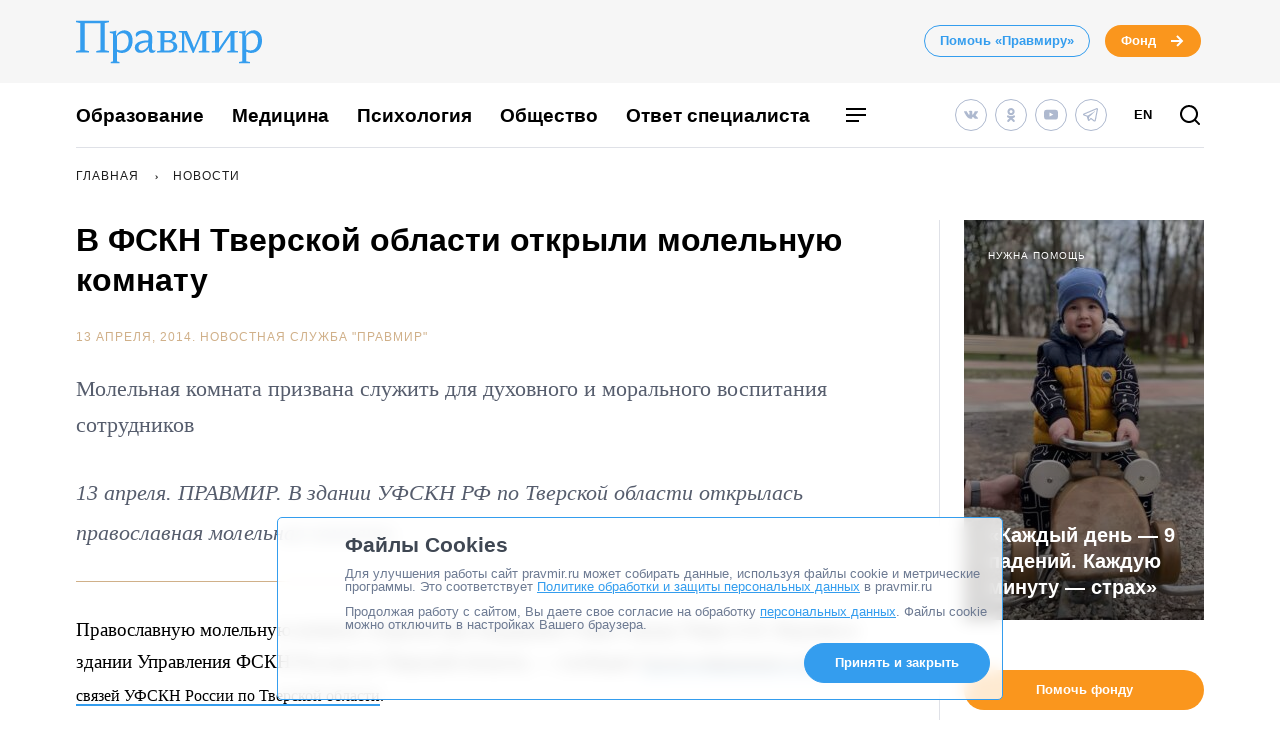

--- FILE ---
content_type: application/javascript; charset=UTF-8
request_url: https://www.pravmir.ru/wp-content/themes/pravmir-v4/assets/build/js/chunk-981.2a1b6fdcfcdff933e46a.js
body_size: 8095
content:
/*! For license information please see chunk-981.2a1b6fdcfcdff933e46a.js.LICENSE.txt */
"use strict";(self.webpackChunk=self.webpackChunk||[]).push([[981],{8981:function(e,t,n){n.r(t);var o="undefined"!=typeof window&&"undefined"!=typeof document&&"undefined"!=typeof navigator,r=function(){for(var e=["Edge","Trident","Firefox"],t=0;t<e.length;t+=1)if(o&&navigator.userAgent.indexOf(e[t])>=0)return 1;return 0}(),i=o&&window.Promise?function(e){var t=!1;return function(){t||(t=!0,window.Promise.resolve().then((function(){t=!1,e()})))}}:function(e){var t=!1;return function(){t||(t=!0,setTimeout((function(){t=!1,e()}),r))}};function a(e){return e&&"[object Function]"==={}.toString.call(e)}function s(e,t){if(1!==e.nodeType)return[];var n=e.ownerDocument.defaultView.getComputedStyle(e,null);return t?n[t]:n}function f(e){return"HTML"===e.nodeName?e:e.parentNode||e.host}function p(e){if(!e)return document.body;switch(e.nodeName){case"HTML":case"BODY":return e.ownerDocument.body;case"#document":return e.body}var t=s(e),n=t.overflow,o=t.overflowX,r=t.overflowY;return/(auto|scroll|overlay)/.test(n+r+o)?e:p(f(e))}function l(e){return e&&e.referenceNode?e.referenceNode:e}var u=o&&!(!window.MSInputMethodContext||!document.documentMode),d=o&&/MSIE 10/.test(navigator.userAgent);function c(e){return 11===e?u:10===e?d:u||d}function h(e){if(!e)return document.documentElement;for(var t=c(10)?document.body:null,n=e.offsetParent||null;n===t&&e.nextElementSibling;)n=(e=e.nextElementSibling).offsetParent;var o=n&&n.nodeName;return o&&"BODY"!==o&&"HTML"!==o?-1!==["TH","TD","TABLE"].indexOf(n.nodeName)&&"static"===s(n,"position")?h(n):n:e?e.ownerDocument.documentElement:document.documentElement}function m(e){return null!==e.parentNode?m(e.parentNode):e}function g(e,t){if(!(e&&e.nodeType&&t&&t.nodeType))return document.documentElement;var n=e.compareDocumentPosition(t)&Node.DOCUMENT_POSITION_FOLLOWING,o=n?e:t,r=n?t:e,i=document.createRange();i.setStart(o,0),i.setEnd(r,0);var a,s,f=i.commonAncestorContainer;if(e!==f&&t!==f||o.contains(r))return"BODY"===(s=(a=f).nodeName)||"HTML"!==s&&h(a.firstElementChild)!==a?h(f):f;var p=m(e);return p.host?g(p.host,t):g(e,m(t).host)}function v(e){var t="top"===(arguments.length>1&&void 0!==arguments[1]?arguments[1]:"top")?"scrollTop":"scrollLeft",n=e.nodeName;if("BODY"===n||"HTML"===n){var o=e.ownerDocument.documentElement;return(e.ownerDocument.scrollingElement||o)[t]}return e[t]}function b(e,t){var n="x"===t?"Left":"Top",o="Left"===n?"Right":"Bottom";return parseFloat(e["border"+n+"Width"])+parseFloat(e["border"+o+"Width"])}function w(e,t,n,o){return Math.max(t["offset"+e],t["scroll"+e],n["client"+e],n["offset"+e],n["scroll"+e],c(10)?parseInt(n["offset"+e])+parseInt(o["margin"+("Height"===e?"Top":"Left")])+parseInt(o["margin"+("Height"===e?"Bottom":"Right")]):0)}function y(e){var t=e.body,n=e.documentElement,o=c(10)&&getComputedStyle(n);return{height:w("Height",t,n,o),width:w("Width",t,n,o)}}var x=function(){function e(e,t){for(var n=0;n<t.length;n++){var o=t[n];o.enumerable=o.enumerable||!1,o.configurable=!0,"value"in o&&(o.writable=!0),Object.defineProperty(e,o.key,o)}}return function(t,n,o){return n&&e(t.prototype,n),o&&e(t,o),t}}(),E=function(e,t,n){return t in e?Object.defineProperty(e,t,{value:n,enumerable:!0,configurable:!0,writable:!0}):e[t]=n,e},O=Object.assign||function(e){for(var t=1;t<arguments.length;t++){var n=arguments[t];for(var o in n)Object.prototype.hasOwnProperty.call(n,o)&&(e[o]=n[o])}return e};function L(e){return O({},e,{right:e.left+e.width,bottom:e.top+e.height})}function T(e){var t={};try{if(c(10)){t=e.getBoundingClientRect();var n=v(e,"top"),o=v(e,"left");t.top+=n,t.left+=o,t.bottom+=n,t.right+=o}else t=e.getBoundingClientRect()}catch(e){}var r={left:t.left,top:t.top,width:t.right-t.left,height:t.bottom-t.top},i="HTML"===e.nodeName?y(e.ownerDocument):{},a=i.width||e.clientWidth||r.width,f=i.height||e.clientHeight||r.height,p=e.offsetWidth-a,l=e.offsetHeight-f;if(p||l){var u=s(e);p-=b(u,"x"),l-=b(u,"y"),r.width-=p,r.height-=l}return L(r)}function D(e,t){var n=arguments.length>2&&void 0!==arguments[2]&&arguments[2],o=c(10),r="HTML"===t.nodeName,i=T(e),a=T(t),f=p(e),l=s(t),u=parseFloat(l.borderTopWidth),d=parseFloat(l.borderLeftWidth);n&&r&&(a.top=Math.max(a.top,0),a.left=Math.max(a.left,0));var h=L({top:i.top-a.top-u,left:i.left-a.left-d,width:i.width,height:i.height});if(h.marginTop=0,h.marginLeft=0,!o&&r){var m=parseFloat(l.marginTop),g=parseFloat(l.marginLeft);h.top-=u-m,h.bottom-=u-m,h.left-=d-g,h.right-=d-g,h.marginTop=m,h.marginLeft=g}return(o&&!n?t.contains(f):t===f&&"BODY"!==f.nodeName)&&(h=function(e,t){var n=arguments.length>2&&void 0!==arguments[2]&&arguments[2],o=v(t,"top"),r=v(t,"left"),i=n?-1:1;return e.top+=o*i,e.bottom+=o*i,e.left+=r*i,e.right+=r*i,e}(h,t)),h}function M(e){var t=e.nodeName;if("BODY"===t||"HTML"===t)return!1;if("fixed"===s(e,"position"))return!0;var n=f(e);return!!n&&M(n)}function N(e){if(!e||!e.parentElement||c())return document.documentElement;for(var t=e.parentElement;t&&"none"===s(t,"transform");)t=t.parentElement;return t||document.documentElement}function F(e,t,n,o){var r=arguments.length>4&&void 0!==arguments[4]&&arguments[4],i={top:0,left:0},a=r?N(e):g(e,l(t));if("viewport"===o)i=function(e){var t=arguments.length>1&&void 0!==arguments[1]&&arguments[1],n=e.ownerDocument.documentElement,o=D(e,n),r=Math.max(n.clientWidth,window.innerWidth||0),i=Math.max(n.clientHeight,window.innerHeight||0),a=t?0:v(n),s=t?0:v(n,"left");return L({top:a-o.top+o.marginTop,left:s-o.left+o.marginLeft,width:r,height:i})}(a,r);else{var s=void 0;"scrollParent"===o?"BODY"===(s=p(f(t))).nodeName&&(s=e.ownerDocument.documentElement):s="window"===o?e.ownerDocument.documentElement:o;var u=D(s,a,r);if("HTML"!==s.nodeName||M(a))i=u;else{var d=y(e.ownerDocument),c=d.height,h=d.width;i.top+=u.top-u.marginTop,i.bottom=c+u.top,i.left+=u.left-u.marginLeft,i.right=h+u.left}}var m="number"==typeof(n=n||0);return i.left+=m?n:n.left||0,i.top+=m?n:n.top||0,i.right-=m?n:n.right||0,i.bottom-=m?n:n.bottom||0,i}function k(e,t,n,o,r){var i=arguments.length>5&&void 0!==arguments[5]?arguments[5]:0;if(-1===e.indexOf("auto"))return e;var a=F(n,o,i,r),s={top:{width:a.width,height:t.top-a.top},right:{width:a.right-t.right,height:a.height},bottom:{width:a.width,height:a.bottom-t.bottom},left:{width:t.left-a.left,height:a.height}},f=Object.keys(s).map((function(e){return O({key:e},s[e],{area:(t=s[e],t.width*t.height)});var t})).sort((function(e,t){return t.area-e.area})),p=f.filter((function(e){var t=e.width,o=e.height;return t>=n.clientWidth&&o>=n.clientHeight})),l=p.length>0?p[0].key:f[0].key,u=e.split("-")[1];return l+(u?"-"+u:"")}function C(e,t,n){var o=arguments.length>3&&void 0!==arguments[3]?arguments[3]:null;return D(n,o?N(t):g(t,l(n)),o)}function H(e){var t=e.ownerDocument.defaultView.getComputedStyle(e),n=parseFloat(t.marginTop||0)+parseFloat(t.marginBottom||0),o=parseFloat(t.marginLeft||0)+parseFloat(t.marginRight||0);return{width:e.offsetWidth+o,height:e.offsetHeight+n}}function B(e){var t={left:"right",right:"left",bottom:"top",top:"bottom"};return e.replace(/left|right|bottom|top/g,(function(e){return t[e]}))}function A(e,t,n){n=n.split("-")[0];var o=H(e),r={width:o.width,height:o.height},i=-1!==["right","left"].indexOf(n),a=i?"top":"left",s=i?"left":"top",f=i?"height":"width",p=i?"width":"height";return r[a]=t[a]+t[f]/2-o[f]/2,r[s]=n===s?t[s]-o[p]:t[B(s)],r}function S(e,t){return Array.prototype.find?e.find(t):e.filter(t)[0]}function W(e,t,n){return(void 0===n?e:e.slice(0,function(e,t,n){if(Array.prototype.findIndex)return e.findIndex((function(e){return e[t]===n}));var o=S(e,(function(e){return e[t]===n}));return e.indexOf(o)}(e,"name",n))).forEach((function(e){e.function&&console.warn("`modifier.function` is deprecated, use `modifier.fn`!");var n=e.function||e.fn;e.enabled&&a(n)&&(t.offsets.popper=L(t.offsets.popper),t.offsets.reference=L(t.offsets.reference),t=n(t,e))})),t}function P(){if(!this.state.isDestroyed){var e={instance:this,styles:{},arrowStyles:{},attributes:{},flipped:!1,offsets:{}};e.offsets.reference=C(this.state,this.popper,this.reference,this.options.positionFixed),e.placement=k(this.options.placement,e.offsets.reference,this.popper,this.reference,this.options.modifiers.flip.boundariesElement,this.options.modifiers.flip.padding),e.originalPlacement=e.placement,e.positionFixed=this.options.positionFixed,e.offsets.popper=A(this.popper,e.offsets.reference,e.placement),e.offsets.popper.position=this.options.positionFixed?"fixed":"absolute",e=W(this.modifiers,e),this.state.isCreated?this.options.onUpdate(e):(this.state.isCreated=!0,this.options.onCreate(e))}}function j(e,t){return e.some((function(e){var n=e.name;return e.enabled&&n===t}))}function I(e){for(var t=[!1,"ms","Webkit","Moz","O"],n=e.charAt(0).toUpperCase()+e.slice(1),o=0;o<t.length;o++){var r=t[o],i=r?""+r+n:e;if(void 0!==document.body.style[i])return i}return null}function R(){return this.state.isDestroyed=!0,j(this.modifiers,"applyStyle")&&(this.popper.removeAttribute("x-placement"),this.popper.style.position="",this.popper.style.top="",this.popper.style.left="",this.popper.style.right="",this.popper.style.bottom="",this.popper.style.willChange="",this.popper.style[I("transform")]=""),this.disableEventListeners(),this.options.removeOnDestroy&&this.popper.parentNode.removeChild(this.popper),this}function U(e){var t=e.ownerDocument;return t?t.defaultView:window}function Y(e,t,n,o){var r="BODY"===e.nodeName,i=r?e.ownerDocument.defaultView:e;i.addEventListener(t,n,{passive:!0}),r||Y(p(i.parentNode),t,n,o),o.push(i)}function V(e,t,n,o){n.updateBound=o,U(e).addEventListener("resize",n.updateBound,{passive:!0});var r=p(e);return Y(r,"scroll",n.updateBound,n.scrollParents),n.scrollElement=r,n.eventsEnabled=!0,n}function q(){this.state.eventsEnabled||(this.state=V(this.reference,this.options,this.state,this.scheduleUpdate))}function z(){var e,t;this.state.eventsEnabled&&(cancelAnimationFrame(this.scheduleUpdate),this.state=(e=this.reference,t=this.state,U(e).removeEventListener("resize",t.updateBound),t.scrollParents.forEach((function(e){e.removeEventListener("scroll",t.updateBound)})),t.updateBound=null,t.scrollParents=[],t.scrollElement=null,t.eventsEnabled=!1,t))}function G(e){return""!==e&&!isNaN(parseFloat(e))&&isFinite(e)}function _(e,t){Object.keys(t).forEach((function(n){var o="";-1!==["width","height","top","right","bottom","left"].indexOf(n)&&G(t[n])&&(o="px"),e.style[n]=t[n]+o}))}var X=o&&/Firefox/i.test(navigator.userAgent);function J(e,t,n){var o=S(e,(function(e){return e.name===t})),r=!!o&&e.some((function(e){return e.name===n&&e.enabled&&e.order<o.order}));if(!r){var i="`"+t+"`",a="`"+n+"`";console.warn(a+" modifier is required by "+i+" modifier in order to work, be sure to include it before "+i+"!")}return r}var K=["auto-start","auto","auto-end","top-start","top","top-end","right-start","right","right-end","bottom-end","bottom","bottom-start","left-end","left","left-start"],Q=K.slice(3);function Z(e){var t=arguments.length>1&&void 0!==arguments[1]&&arguments[1],n=Q.indexOf(e),o=Q.slice(n+1).concat(Q.slice(0,n));return t?o.reverse():o}var $={placement:"bottom",positionFixed:!1,eventsEnabled:!0,removeOnDestroy:!1,onCreate:function(){},onUpdate:function(){},modifiers:{shift:{order:100,enabled:!0,fn:function(e){var t=e.placement,n=t.split("-")[0],o=t.split("-")[1];if(o){var r=e.offsets,i=r.reference,a=r.popper,s=-1!==["bottom","top"].indexOf(n),f=s?"left":"top",p=s?"width":"height",l={start:E({},f,i[f]),end:E({},f,i[f]+i[p]-a[p])};e.offsets.popper=O({},a,l[o])}return e}},offset:{order:200,enabled:!0,fn:function(e,t){var n,o=t.offset,r=e.placement,i=e.offsets,a=i.popper,s=i.reference,f=r.split("-")[0];return n=G(+o)?[+o,0]:function(e,t,n,o){var r=[0,0],i=-1!==["right","left"].indexOf(o),a=e.split(/(\+|\-)/).map((function(e){return e.trim()})),s=a.indexOf(S(a,(function(e){return-1!==e.search(/,|\s/)})));a[s]&&-1===a[s].indexOf(",")&&console.warn("Offsets separated by white space(s) are deprecated, use a comma (,) instead.");var f=/\s*,\s*|\s+/,p=-1!==s?[a.slice(0,s).concat([a[s].split(f)[0]]),[a[s].split(f)[1]].concat(a.slice(s+1))]:[a];return(p=p.map((function(e,o){var r=(1===o?!i:i)?"height":"width",a=!1;return e.reduce((function(e,t){return""===e[e.length-1]&&-1!==["+","-"].indexOf(t)?(e[e.length-1]=t,a=!0,e):a?(e[e.length-1]+=t,a=!1,e):e.concat(t)}),[]).map((function(e){return function(e,t,n,o){var r=e.match(/((?:\-|\+)?\d*\.?\d*)(.*)/),i=+r[1],a=r[2];return i?0===a.indexOf("%")?L("%p"===a?n:o)[t]/100*i:"vh"===a||"vw"===a?("vh"===a?Math.max(document.documentElement.clientHeight,window.innerHeight||0):Math.max(document.documentElement.clientWidth,window.innerWidth||0))/100*i:i:e}(e,r,t,n)}))}))).forEach((function(e,t){e.forEach((function(n,o){G(n)&&(r[t]+=n*("-"===e[o-1]?-1:1))}))})),r}(o,a,s,f),"left"===f?(a.top+=n[0],a.left-=n[1]):"right"===f?(a.top+=n[0],a.left+=n[1]):"top"===f?(a.left+=n[0],a.top-=n[1]):"bottom"===f&&(a.left+=n[0],a.top+=n[1]),e.popper=a,e},offset:0},preventOverflow:{order:300,enabled:!0,fn:function(e,t){var n=t.boundariesElement||h(e.instance.popper);e.instance.reference===n&&(n=h(n));var o=I("transform"),r=e.instance.popper.style,i=r.top,a=r.left,s=r[o];r.top="",r.left="",r[o]="";var f=F(e.instance.popper,e.instance.reference,t.padding,n,e.positionFixed);r.top=i,r.left=a,r[o]=s,t.boundaries=f;var p=t.priority,l=e.offsets.popper,u={primary:function(e){var n=l[e];return l[e]<f[e]&&!t.escapeWithReference&&(n=Math.max(l[e],f[e])),E({},e,n)},secondary:function(e){var n="right"===e?"left":"top",o=l[n];return l[e]>f[e]&&!t.escapeWithReference&&(o=Math.min(l[n],f[e]-("right"===e?l.width:l.height))),E({},n,o)}};return p.forEach((function(e){var t=-1!==["left","top"].indexOf(e)?"primary":"secondary";l=O({},l,u[t](e))})),e.offsets.popper=l,e},priority:["left","right","top","bottom"],padding:5,boundariesElement:"scrollParent"},keepTogether:{order:400,enabled:!0,fn:function(e){var t=e.offsets,n=t.popper,o=t.reference,r=e.placement.split("-")[0],i=Math.floor,a=-1!==["top","bottom"].indexOf(r),s=a?"right":"bottom",f=a?"left":"top",p=a?"width":"height";return n[s]<i(o[f])&&(e.offsets.popper[f]=i(o[f])-n[p]),n[f]>i(o[s])&&(e.offsets.popper[f]=i(o[s])),e}},arrow:{order:500,enabled:!0,fn:function(e,t){var n;if(!J(e.instance.modifiers,"arrow","keepTogether"))return e;var o=t.element;if("string"==typeof o){if(!(o=e.instance.popper.querySelector(o)))return e}else if(!e.instance.popper.contains(o))return console.warn("WARNING: `arrow.element` must be child of its popper element!"),e;var r=e.placement.split("-")[0],i=e.offsets,a=i.popper,f=i.reference,p=-1!==["left","right"].indexOf(r),l=p?"height":"width",u=p?"Top":"Left",d=u.toLowerCase(),c=p?"left":"top",h=p?"bottom":"right",m=H(o)[l];f[h]-m<a[d]&&(e.offsets.popper[d]-=a[d]-(f[h]-m)),f[d]+m>a[h]&&(e.offsets.popper[d]+=f[d]+m-a[h]),e.offsets.popper=L(e.offsets.popper);var g=f[d]+f[l]/2-m/2,v=s(e.instance.popper),b=parseFloat(v["margin"+u]),w=parseFloat(v["border"+u+"Width"]),y=g-e.offsets.popper[d]-b-w;return y=Math.max(Math.min(a[l]-m,y),0),e.arrowElement=o,e.offsets.arrow=(E(n={},d,Math.round(y)),E(n,c,""),n),e},element:"[x-arrow]"},flip:{order:600,enabled:!0,fn:function(e,t){if(j(e.instance.modifiers,"inner"))return e;if(e.flipped&&e.placement===e.originalPlacement)return e;var n=F(e.instance.popper,e.instance.reference,t.padding,t.boundariesElement,e.positionFixed),o=e.placement.split("-")[0],r=B(o),i=e.placement.split("-")[1]||"",a=[];switch(t.behavior){case"flip":a=[o,r];break;case"clockwise":a=Z(o);break;case"counterclockwise":a=Z(o,!0);break;default:a=t.behavior}return a.forEach((function(s,f){if(o!==s||a.length===f+1)return e;o=e.placement.split("-")[0],r=B(o);var p=e.offsets.popper,l=e.offsets.reference,u=Math.floor,d="left"===o&&u(p.right)>u(l.left)||"right"===o&&u(p.left)<u(l.right)||"top"===o&&u(p.bottom)>u(l.top)||"bottom"===o&&u(p.top)<u(l.bottom),c=u(p.left)<u(n.left),h=u(p.right)>u(n.right),m=u(p.top)<u(n.top),g=u(p.bottom)>u(n.bottom),v="left"===o&&c||"right"===o&&h||"top"===o&&m||"bottom"===o&&g,b=-1!==["top","bottom"].indexOf(o),w=!!t.flipVariations&&(b&&"start"===i&&c||b&&"end"===i&&h||!b&&"start"===i&&m||!b&&"end"===i&&g),y=!!t.flipVariationsByContent&&(b&&"start"===i&&h||b&&"end"===i&&c||!b&&"start"===i&&g||!b&&"end"===i&&m),x=w||y;(d||v||x)&&(e.flipped=!0,(d||v)&&(o=a[f+1]),x&&(i=function(e){return"end"===e?"start":"start"===e?"end":e}(i)),e.placement=o+(i?"-"+i:""),e.offsets.popper=O({},e.offsets.popper,A(e.instance.popper,e.offsets.reference,e.placement)),e=W(e.instance.modifiers,e,"flip"))})),e},behavior:"flip",padding:5,boundariesElement:"viewport",flipVariations:!1,flipVariationsByContent:!1},inner:{order:700,enabled:!1,fn:function(e){var t=e.placement,n=t.split("-")[0],o=e.offsets,r=o.popper,i=o.reference,a=-1!==["left","right"].indexOf(n),s=-1===["top","left"].indexOf(n);return r[a?"left":"top"]=i[n]-(s?r[a?"width":"height"]:0),e.placement=B(t),e.offsets.popper=L(r),e}},hide:{order:800,enabled:!0,fn:function(e){if(!J(e.instance.modifiers,"hide","preventOverflow"))return e;var t=e.offsets.reference,n=S(e.instance.modifiers,(function(e){return"preventOverflow"===e.name})).boundaries;if(t.bottom<n.top||t.left>n.right||t.top>n.bottom||t.right<n.left){if(!0===e.hide)return e;e.hide=!0,e.attributes["x-out-of-boundaries"]=""}else{if(!1===e.hide)return e;e.hide=!1,e.attributes["x-out-of-boundaries"]=!1}return e}},computeStyle:{order:850,enabled:!0,fn:function(e,t){var n=t.x,o=t.y,r=e.offsets.popper,i=S(e.instance.modifiers,(function(e){return"applyStyle"===e.name})).gpuAcceleration;void 0!==i&&console.warn("WARNING: `gpuAcceleration` option moved to `computeStyle` modifier and will not be supported in future versions of Popper.js!");var a,s,f=void 0!==i?i:t.gpuAcceleration,p=h(e.instance.popper),l=T(p),u={position:r.position},d=function(e,t){var n=e.offsets,o=n.popper,r=n.reference,i=Math.round,a=Math.floor,s=function(e){return e},f=i(r.width),p=i(o.width),l=-1!==["left","right"].indexOf(e.placement),u=-1!==e.placement.indexOf("-"),d=t?l||u||f%2==p%2?i:a:s,c=t?i:s;return{left:d(f%2==1&&p%2==1&&!u&&t?o.left-1:o.left),top:c(o.top),bottom:c(o.bottom),right:d(o.right)}}(e,window.devicePixelRatio<2||!X),c="bottom"===n?"top":"bottom",m="right"===o?"left":"right",g=I("transform");if(s="bottom"===c?"HTML"===p.nodeName?-p.clientHeight+d.bottom:-l.height+d.bottom:d.top,a="right"===m?"HTML"===p.nodeName?-p.clientWidth+d.right:-l.width+d.right:d.left,f&&g)u[g]="translate3d("+a+"px, "+s+"px, 0)",u[c]=0,u[m]=0,u.willChange="transform";else{var v="bottom"===c?-1:1,b="right"===m?-1:1;u[c]=s*v,u[m]=a*b,u.willChange=c+", "+m}var w={"x-placement":e.placement};return e.attributes=O({},w,e.attributes),e.styles=O({},u,e.styles),e.arrowStyles=O({},e.offsets.arrow,e.arrowStyles),e},gpuAcceleration:!0,x:"bottom",y:"right"},applyStyle:{order:900,enabled:!0,fn:function(e){var t,n;return _(e.instance.popper,e.styles),t=e.instance.popper,n=e.attributes,Object.keys(n).forEach((function(e){!1!==n[e]?t.setAttribute(e,n[e]):t.removeAttribute(e)})),e.arrowElement&&Object.keys(e.arrowStyles).length&&_(e.arrowElement,e.arrowStyles),e},onLoad:function(e,t,n,o,r){var i=C(r,t,e,n.positionFixed),a=k(n.placement,i,t,e,n.modifiers.flip.boundariesElement,n.modifiers.flip.padding);return t.setAttribute("x-placement",a),_(t,{position:n.positionFixed?"fixed":"absolute"}),n},gpuAcceleration:void 0}}},ee=function(){function e(t,n){var o=this,r=arguments.length>2&&void 0!==arguments[2]?arguments[2]:{};!function(e,t){if(!(e instanceof t))throw new TypeError("Cannot call a class as a function")}(this,e),this.scheduleUpdate=function(){return requestAnimationFrame(o.update)},this.update=i(this.update.bind(this)),this.options=O({},e.Defaults,r),this.state={isDestroyed:!1,isCreated:!1,scrollParents:[]},this.reference=t&&t.jquery?t[0]:t,this.popper=n&&n.jquery?n[0]:n,this.options.modifiers={},Object.keys(O({},e.Defaults.modifiers,r.modifiers)).forEach((function(t){o.options.modifiers[t]=O({},e.Defaults.modifiers[t]||{},r.modifiers?r.modifiers[t]:{})})),this.modifiers=Object.keys(this.options.modifiers).map((function(e){return O({name:e},o.options.modifiers[e])})).sort((function(e,t){return e.order-t.order})),this.modifiers.forEach((function(e){e.enabled&&a(e.onLoad)&&e.onLoad(o.reference,o.popper,o.options,e,o.state)})),this.update();var s=this.options.eventsEnabled;s&&this.enableEventListeners(),this.state.eventsEnabled=s}return x(e,[{key:"update",value:function(){return P.call(this)}},{key:"destroy",value:function(){return R.call(this)}},{key:"enableEventListeners",value:function(){return q.call(this)}},{key:"disableEventListeners",value:function(){return z.call(this)}}]),e}();ee.Utils=("undefined"!=typeof window?window:n.g).PopperUtils,ee.placements=K,ee.Defaults=$,t.default=ee}}]);
//# sourceMappingURL=chunk-981.2a1b6fdcfcdff933e46a.js.map